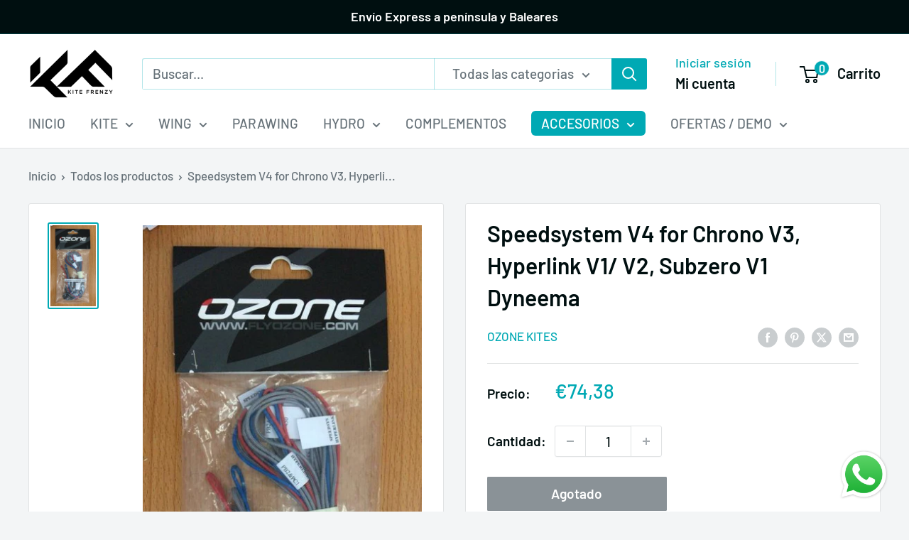

--- FILE ---
content_type: text/javascript
request_url: https://www.kitefrenzy.com/cdn/shop/t/5/assets/custom.js?v=102476495355921946141707221504
body_size: -731
content:
//# sourceMappingURL=/cdn/shop/t/5/assets/custom.js.map?v=102476495355921946141707221504
